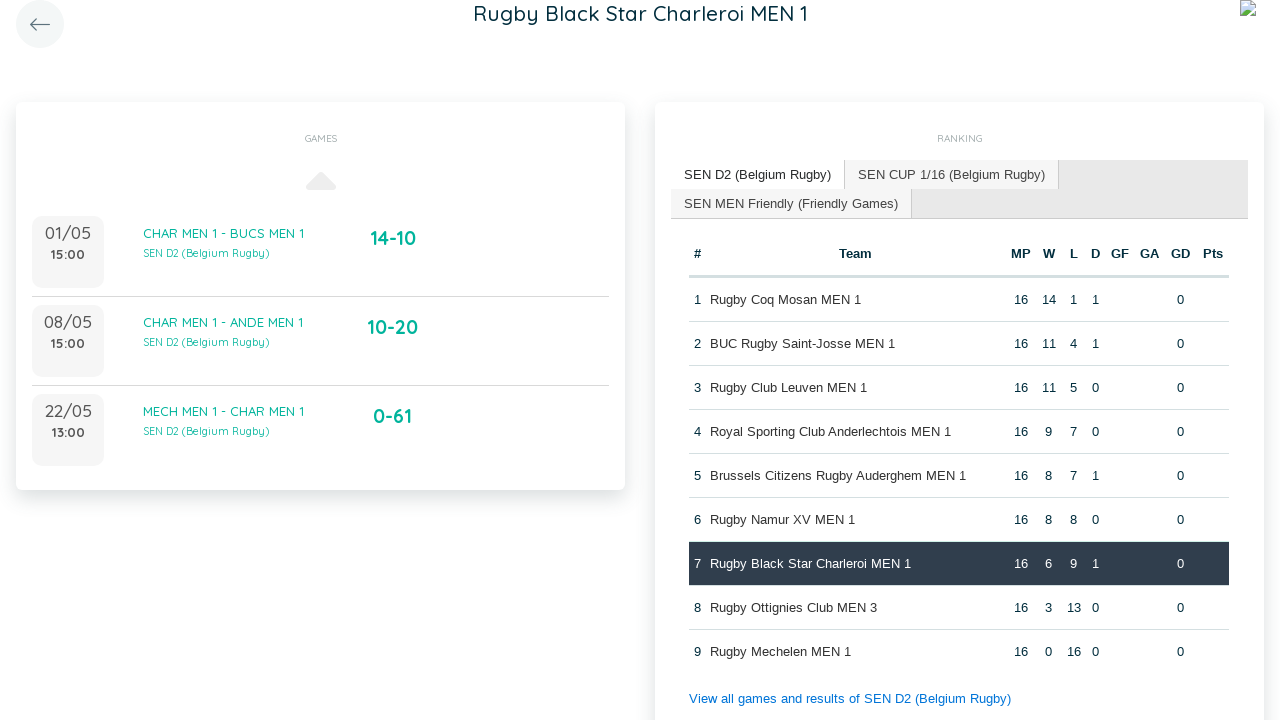

--- FILE ---
content_type: application/javascript
request_url: https://app.twizzit.com/v2/js/classes/Loqate.js
body_size: 1713
content:
class Loqate extends ConfigurableObject {
    /**
     * Loqate class.
     * Initialisation of the Loqate control instance
     *
     * @version 0.0.1
     * @author Fabio Jeurissen
     *
     * @constructor
     * @param {Object} [options]
     */
    constructor(options) {
        super(options);
        console.log(options);

        const fieldsMapping = this.getFieldMapping(this.getConfigValue('fields', {}));
        const control = new pca.Address(fieldsMapping, this.getConfigValue('options', {}));

        control.listen('populate', this.getConfigValue('onPopulate', () => {}))
    }

    /**
     * @param {Object} fields
     * @param {string} fields.searchField
     * @param {string} fields.address1
     * @param {string} fields.address2
     * @param {string} fields.address3
     * @param {string} fields.postalCode
     * @param {string} fields.city
     * @param {string} fields.country
     * @return {Object[]}
     */
    getFieldMapping(fields) {
        const fieldMapping = [];

        if (fields.hasOwnProperty('searchField')) {
            fieldMapping.push({ element: fields.searchField, field: '' });
        }
        if (fields.hasOwnProperty('address1')) {
            fieldMapping.push({ element: fields.address1, field: 'Street', mode: pca.fieldMode.POPULATE });
        }
        if (fields.hasOwnProperty('address2')) {
            fieldMapping.push({ element: fields.address2, field: 'BuildingNumber', mode: pca.fieldMode.POPULATE });
        }
        if (fields.hasOwnProperty('address3')) {
            fieldMapping.push({ element: fields.address3, field: 'SubBuilding', mode: pca.fieldMode.POPULATE });
        }
        if (fields.hasOwnProperty('postalCode')) {
            fieldMapping.push({ element: fields.postalCode, field: 'PostalCode', mode: pca.fieldMode.POPULATE });
        }
        if (fields.hasOwnProperty('city')) {
            fieldMapping.push({ element: fields.city, field: 'City', mode: pca.fieldMode.POPULATE });
        }
        if (fields.hasOwnProperty('country')) {
            fieldMapping.push({ element: fields.country, field: 'CountryIso2', mode: pca.fieldMode.POPULATE });
        }

        return fieldMapping;
    }

    /**
     * @param {string} isoCode
     * @return {number}
     */
    getCountryIdByISO2(isoCode) {
        return {
            BE: 1,
            FR: 2,
            NL: 3,
            DE: 8,
            AT: 9,
            DK: 10,
            ES: 11,
            FI: 12,
            GR: 13,
            IE: 14,
            IS: 15,
            IT: 16,
            LU: 17,
            NO: 18,
            PT: 19,
            GB: 20,
            SE: 21,
            CH: 22,
            AL: 23,
            AM: 24,
            BY: 25,
            BA: 26,
            BG: 27,
            CY: 28,
            HR: 29,
            EE: 30,
            GE: 31,
            GI: 32,
            HU: 33,
            LV: 34,
            LT: 35,
            MK: 36,
            MT: 37,
            MD: 38,
            PL: 39,
            RO: 40,
            RU: 41,
            SK: 42,
            SI: 43,
            CZ: 44,
            TR: 45,
            UA: 46,
            RS: 47,
            SA: 48,
            BH: 49,
            AE: 50,
            IQ: 51,
            IR: 52,
            JO: 53,
            QU: 54,
            KW: 55,
            LB: 56,
            OM: 57,
            SY: 58,
            YE: 59,
            AZ: 60,
            BD: 61,
            BN: 62,
            CN: 64,
            KP: 65,
            HK: 66,
            IN: 67,
            ID: 68,
            KZ: 69,
            KG: 70,
            LA: 71,
            MY: 72,
            MN: 73,
            MM: 74,
            NP: 75,
            UZ: 76,
            PK: 77,
            PH: 78,
            SC: 79,
            SG: 80,
            LK: 81,
            TW: 82,
            TH: 83,
            DZ: 84,
            EG: 85,
            LY: 86,
            MA: 87,
            TN: 88,
            AU: 89,
            CA: 90,
            US: 91,
            IL: 92,
            JP: 93,
            NZ: 94,
            VN: 95,
            HT: 96,
            HN: 97,
            AO: 98,
            AG: 99,
            AR: 101,
            AW: 102,
            BS: 103,
            BB: 104,
            BZ: 105,
            BJ: 106,
            BM: 107,
            BO: 108,
            BW: 109,
            BR: 110,
            VI: 111,
            BF: 112,
            BI: 113,
            KY: 114,
            CF: 115,
            CL: 116,
            CO: 117,
            KM: 118,
            CR: 119,
            CU: 120,
            DJ: 121,
            DM: 122,
            DO: 123,
            EC: 124,
            SV: 125,
            ER: 126,
            ET: 127,
            GF: 128,
            GA: 129,
            GM: 130,
            GH: 131,
            GD: 132,
            GP: 133,
            GT: 134,
            GN: 135,
            GW: 136,
            GY: 137,
            FJ: 138,
            NC: 139,
            //GN: 140, // New Guinea
            PG: 141,
            PF: 142,
            CI: 143,
            JA: 144,
            CV: 145,
            CM: 146,
            KE: 147,
            CG: 148,
            LS: 149,
            LR: 150,
            MG: 151,
            MW: 152,
            ML: 153,
            MQ: 154,
            MR: 155,
            MU: 156,
            MX: 157,
            MZ: 158,
            NA: 159,
            NI: 160,
            NE: 161,
            NG: 162,
            UG: 163,
            PA: 164,
            PY: 165,
            PE: 166,
            RE: 167,
            RW: 168,
            LC: 170,
            SN: 171,
            SL: 172,
            SD: 173,
            SR: 174,
            SZ: 175,
            TZ: 176,
            TG: 177,
            TT: 178,
            TD: 179,
            UY: 180,
            VE: 181,
            ZM: 183,
            ZW: 184,
            ZA: 185,
            AD: 186,
            KR: 187,
            GL: 188,
            LI: 189,
            MC: 190,
            AF: 192,
            AN: 193,
            FO: 194,
            PR: 195,
            WF: 196,
            PM: 197,
            YT: 198,
            BL: 199,
            MF: 200,
            MV: 211,
            GG: 212//,
            //IS: 213 // Duplicate
        }[isoCode];
    }

}

